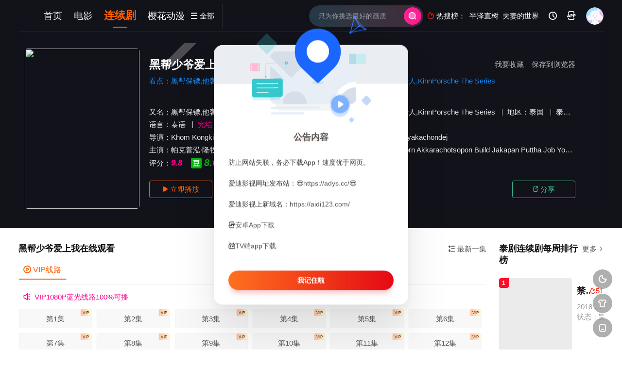

--- FILE ---
content_type: text/html; charset=utf-8
request_url: https://adys.tv/movie/3198.html
body_size: 14143
content:
<!DOCTYPE html><html><head><meta charset="UTF-8" /><meta http-equiv="Content-Type" content="text/html; charset=utf-8" /><meta http-equiv="X-UA-Compatible" content="IE=Edge,chrome=1" r-notemplate="true"><meta name="renderer" content="webkit" /><meta name="viewport" content="width=device-width, initial-scale=1, maximum-scale=1, user-scalable=0, viewport-fit=cover"><title>黑帮少爷爱上我_泰剧_1080P_4K在线播放观看下载-爱迪影视</title><meta name="keywords" content="黑帮少爷爱上我连续剧,黑帮少爷爱上我4K高清全集,免费在线观看,百度网盘下载,爱迪影视" /><meta name="description" content="《黑帮少爷爱上我》于2022年播出的剧情,爱情,同性泰剧连续剧。剧情介绍：　　黑帮少爷爱上我 รักโครตร้ายสุดท้ายโครตรัก是2022年剧情,爱情,同性泰国电视剧。泰剧《黑帮..." /><link rel="canonical" href="https://adys.tv/movie/3198.html" /><meta property="og:locale" content="zh_CN" /><meta property="og:type" content="videolist" /><meta property="og:title" content="黑帮少爷爱上我_1080P_4K_高清蓝光资源在线播放_1080p下载 - 爱迪影视" /><meta property="og:description" content="黑帮少爷爱上我剧情:　　黑帮少爷爱上我 รักโครตร้ายสุดท้ายโครตรัก是2022年剧情,爱情,同性泰国电视剧。泰剧《黑帮少爷爱上我》讲述的是：黑道家族二少爷Kinn被敌人暗算，在出逃期间与Porshe" /><meta property="og:video:class" content="剧情,爱情,同性" /><meta property="og:video" content="https://adys.tv/play/3198-1-1.html"/><meta property="og:url" content="https://adys.tv/movie/3198.html" /><meta property="og:site_name" content="爱迪影视" /><meta property="og:image" content="https://pic.aidi123.com/item/c950a0bf99020e73ae1ba7da398e6ff2.jpg" /><meta property="og:image:secure_url" content="https://pic.aidi123.com/item/c950a0bf99020e73ae1ba7da398e6ff2.jpg" /><meta property="og:image:width" content="540" /><meta property="og:image:height" content="799" /><meta property="og:video:area" content="泰国" /><meta property="og:video:actor" content="帕克普泓·隆牧塞侗,纳塔温·崴唐缇派特,罗杰夫,塔纳育特·达功塔亚,Us Nititorn Akkarachotsopon,Build Jakapan Puttha,Job Yosatorn Konglikit,Nodt Nutthasid Panyangarm,JJ Chalach Tantijibul,Barcode Tinnasit Isarapongporn,Ping Touchchavit Kulkrachang,Ta Nannakun Pakapatpornpob,Pong Pongsakorn Ponsantigul,Thaweesak Alexander Thananan,Sprite Patteerat Laemluang,Blue Burin Utumpon,纳帕·维凯伦罗,塔纳瓦特·斯里瓦塔纳功,松希·努诺卡空希" /><link rel="dns-prefetch" href="//static.aidicdn.com"/><link rel="dns-prefetch" href="//pic.aidicdn.com"/><link rel="apple-touch-icon-precomposed" sizes="180x180" href="https://static.aidicdn.com/img/gkan_fav.png"><link rel="shortcut icon" href="https://static.aidicdn.com/img/favicon.png" type="image/x-icon"/><link rel="stylesheet" type="text/css" href="https://static.aidicdn.com/css/mxstyle.css?v=v202311081"><link rel="stylesheet" type="text/css" href="https://static.aidicdn.com/css/hlstyle.css?v=v202311081"><link rel="stylesheet" type="text/css" href="https://static.aidicdn.com/css/default.css?v=v202311081" name="skin"><link rel="stylesheet" type="text/css" href="https://static.aidicdn.com/css/white.css?v=v202311081" name="color"><script type="text/javascript" src="https://static.aidicdn.com/js/jquery.min.js"></script><script type="text/javascript" src="https://static.aidicdn.com/js/jquery.cookie.js"></script><script src="https://static.aidicdn.com/js/jquery.base64.min.js"></script><script type="text/javascript" src="https://static.aidicdn.com/js/hlhtml.js?v=v202311081"></script><script type="text/javascript" src="https://static.aidicdn.com/js/fastclick.min.js"></script><script>var maccms={"path":"","mid":"1","url":"adys.tv","wapurl":"adys.tv","mob_status":"0"};if ('addEventListener' in document) {document.addEventListener('DOMContentLoaded', function() {FastClick.attach(document.body);}, false);}</script><style type="text/css">.balist_thumb,.vodlist_thumb,.topiclist_thumb,.artlist_thumb,.artbanner_thumb,.art_relates .artlr_pic,.play_vlist_thumb,.zbo .play_vlist_thumb.zboad,.actor_pic,.ranklist_thumb{background-image:url("https://static.aidicdn.com/img/loadgif.gif");background-repeat: no-repeat;background-size: cover;}</style><script type="text/javascript">$(function() { var cookie_style=$.cookie("mystyle");if(cookie_style==null){if(white==black){$("#black").addClass("hide");$("#white").removeClass("hide")}else{console.log(white);console.log(black);$("#white").addClass("hide");$("#black").removeClass("hide")}}else{$("[id='"+cookie_style+"'].mycolor").addClass("hide");$("[id!='"+cookie_style+"'].mycolor").removeClass("hide")}if(cookie_style){switchSkin(cookie_style)}if(cookie_style==null){}else{$("link[name='color']").attr("href","https://static.aidicdn.com/css/"+cookie_style+".css?v=4.0")}var $li=$(".mycolor");$li.click(function(){switchSkin(this.id)});function switchSkin(skinName){$("#"+skinName).addClass("hide").siblings().removeClass("hide");$("link[name='color']").attr("href","https://static.aidicdn.com/css/"+skinName+".css?v=4.0");$.cookie("mystyle",skinName,{path:'/',expires:10})}var cookie_themes=$.cookie("mythemes");if(cookie_themes==null){if(0==green){$("#themes li#green").addClass("cur")}else if(0==blue){$("#themes li#blue").addClass("cur")}else if(0==pink){$("#themes li#pink").addClass("cur")}else if(0==red){$("#themes li#red").addClass("cur")}else if(0==gold){$("#themes li#gold").addClass("cur")}else{$("#themes li#default").addClass("cur")}}else{$("#themes li[id='"+cookie_themes+"']").addClass("cur")}if(cookie_themes){switchSkin1(cookie_themes)}if(cookie_themes==null){}else{$("link[name='skin']").attr("href","https://static.aidicdn.com/css/"+cookie_themes+".css?v=4.0")}var $li=$("#themes li");$li.click(function(){switchSkin1(this.id)});function switchSkin1(skinName){$("#"+skinName).addClass("cur").siblings().removeClass("cur");$("link[name='skin']").attr("href","https://static.aidicdn.com/css/"+skinName+".css?v=4.0");$.cookie("mythemes",skinName,{path:'/',expires:10})}var changeindex=1;var clickindex=1;$(".v_change").click(function(index){var changeindex=$('.v_change').index(this);$(".cbox_list").each(function(index,element){var cboxindex=$(".cbox_list").index(this);if(cboxindex==changeindex){if(clickindex<3){$(this).find(".cbox"+(clickindex)).addClass("hide").removeClass("show").addClass('hide');$(this).find(".cbox"+(clickindex+1)).removeClass("hide").addClass('show');$(this).find(".cbox"+(clickindex+2)).removeClass("show").addClass('hide');clickindex++}else{$(this).find(".cbox"+clickindex).removeClass("show").addClass('hide');$(this).find(".cbox"+1).removeClass("hide").addClass('show');clickindex=1}}})});})</script></head><body class="bstem"><div id="dhgb" class="head_box"><div class="header"><div class="head_a"><div class="head_logo"><a title="爱迪影视" class="logo logo_b" style="background-image: url(https://static.aidicdn.com/img/logo_white.png);" href="/"></a><a title="爱迪影视" class="logo logo_w" style="background-image: url(https://static.aidicdn.com/img/logo_white.png);" href="/"></a></div><div class="head_menu_a hidden_xs hidden_mi"><ul class="top_nav clearfix"><li ><a href="/" title="首页">首页</a></li><li ><a href="/v/dianying.html">电影</a></li><li class="active"><a href="/v/lianxuju.html">连续剧</a></li><li ><a href="/v/dongman.html">樱花动漫</a></li></ul></div><div class="head_menu_b"><a class="menu" href="javascript:void(0)" title="全部"><i class="iconfont menu_ico">&#xe640;</i><span class="hidden_xs">&nbsp;全部</span></a><div class="all_menu"><div class="all_menu_inner"><div class="menu_top hidden_mb"><a class="close_menu" href="javascript:void(0)"><i class="iconfont"></i></a>全部分类</div><div class="all_menu_box"><ul class="nav_list clearfix"><li ><a class="mob_btn mob_btn7" href="/" title="首页"><i class="iconfont"></i><span>首页</span></a></li><li ><a class="mob_btn mob_btn1" href="/v/dianying.html" title="电影"><i class="iconfont">&#xe64a;</i><span>电影</span></a></li><li class="active"><a class="mob_btn mob_btn2" href="/v/lianxuju.html" title="连续剧"><i class="iconfont">&#xe649;</i><span>连续剧</span></a></li><li ><a class="mob_btn mob_btn3" href="/v/zongyi.html" title="综艺"><i class="iconfont">&#xe64b;</i><span>综艺</span></a></li><li ><a class="mob_btn mob_btn4" href="/v/hanguodianying.html" title="韩国电影"><i class="iconfont">&#xe647;</i><span>韩国电影</span></a></li><li ><a class="mob_btn mob_btn5" href="/v/dongman.html" title="樱花动漫"><i class="iconfont">&#xe630;</i><span>樱花动漫</span></a></li><li ><a class="mob_btn mob_btn6" href="/v/jilu.html" title="纪录片"><i class="iconfont">&#xe651;</i><span>纪录片</span></a></li><li ><a class="mob_btn mob_btn7" href="/class/zixun.html" title="资讯"><i class="iconfont">&#xe648;</i><span>资讯</span></a></li><li ><a class="mob_btn mob_btn2" href="/topic.html" title="影视专题"><i class="iconfont"></i><span>影视专题</span></a></li><li ><a class="mob_btn mob_btn4" href="/label/rank.html" title="排行榜"><i class="iconfont"></i><span>排行榜</span></a></li><li><a class="mob_btn mob_btn7 mob_btnapp" href="/html/50.html" title="下载APP"><i class="iconfont"></i><span>下载APP</span></a></li><div class="gggg1"></div></ul></div></div></div></div></div><div class="head_b"><a class="bk_btn fl" href="javascript:MAC.GoBack()" title="返回"><i class="iconfont">&#xe625;</i></a><span class="hd_tit fl">黑帮少爷爱上我</span><a class="se_btn fr open-share" href="javascript:void(0)" title="分享"><i class="iconfont">&#xe615;</i></a><a class="se_btn pl_btn fr" href="#pinglun" title="评论"><i class="iconfont">&#xe632;</i></a><div class="head_search"><form id="search" name="search" method="get" action="/vsearch/-------------.html" onsubmit="return qrsearch();"><input id="txt" type="text" name="wd" class="mac_wd form_control" value="" placeholder="只为你挑选最好的画质"><button class="submit" id="searchbutton" type="submit" name="submit"><img src="https://static.aidicdn.com/img/sousuo.png" data-spm-anchor-id="a2hbt.13141534.0.i2"></button></form></div><div class="head_hot_search hidden_xs"><ul class="pops_list"><li><span class="hot_search_tit"><i class="iconfont">&#xe631;</i>&nbsp;热搜榜：</span></li><li><a href="/vsearch/%E5%8D%8A%E6%B3%BD%E7%9B%B4%E6%A0%91-------------.html"><span class="hot_name">半泽直树</span></a></li><li><a href="/vsearch/%E5%A4%AB%E5%A6%BB%E7%9A%84%E4%B8%96%E7%95%8C-------------.html"><span class="hot_name">夫妻的世界</span></a></li></ul></div><div class="head_user hidden_xs hidden_mi"><ul><li class="top_ico"><a href="javascript:;" class="history" title="观看历史"><i class="iconfont">&#xe624;</i></a></li><li class="top_ico"><a href="/html/50.html" title="下载APP" target="_blank"><i class="iconfont">&#xe653;</i></a></li><li class="top_ico"><div class="member_group"><div class="mac_user"><img src="/static/images/touxiang.png" class="useimg"></div></div></li></ul></div></div></div></div><div class="hot_banner"><div class="bgi_box"><span class="bgi lazyload" data-background-image="https://pic.aidi123.com/item/c950a0bf99020e73ae1ba7da398e6ff2.jpg"></span><span class="bgfd"></span></div><div class="detail_list_box"><div class="detail_list"><div class="content_box clearfix"><div class="content_thumb fl"><a class="vodlist_thumb picture" href="/play/3198-1-1.html" title="黑帮少爷爱上我"><img class="lazyload" src="https://static.aidicdn.com/img/loadgif.gif" data-src="https://pic.aidi123.com/item/c950a0bf99020e73ae1ba7da398e6ff2.jpg"/><span class="play hidden_xs"></span></a></div><div class="content_detail content_top fl"><div class="pannel_head clearfix"><span class="text_muted pull_right hidden_xs">&nbsp;&nbsp;&nbsp;&nbsp;<a href="javascript:void(0);" style="cursor:hand" onclick="MAC.Fav(location.href,document.name);">保存到浏览器</a></span><span class="text_muted pull_right hidden_xs"><a href="javascript:void(0);" style="cursor:hand" class="mac_ulog" data-type="2" data-mid="1" data-id="3198">我要收藏</a></span><h1 class="title">黑帮少爷爱上我</h1></div><div id="detail_rating" class="fn-clear"><span class="kandian">看点：黑帮保镖,他客,黑道情人,龙裔双雄,卫爱而战,黑帮罗曼史,黑道少爷的保镖情人,KinnPorsche The Series</span></div></div><div class="content_detail content_min fl"><ul><li class="data"><span class="text_muted hidden_xs">又名：</span>黑帮保镖,他客,黑道情人,龙裔双雄,卫爱而战,黑帮罗曼史,黑道少爷的保镖情人,KinnPorsche The Series <span class="split_line"></span><span class="text_muted hidden_xs">地区：</span><a href="/vsearch/--%E6%B3%B0%E5%9B%BD-----------.html" target="_blank">泰国</a>&nbsp;<span class="split_line"></span><span class="text_muted hidden_xs"><a href="/v/taiju.html">泰剧</a>：</span><a href="/vsearch/----%E5%89%A7%E6%83%85---------.html" target="_blank">剧情</a>&nbsp;<a href="/vsearch/----%E7%88%B1%E6%83%85---------.html" target="_blank">爱情</a>&nbsp;<a href="/vsearch/----%E5%90%8C%E6%80%A7---------.html" target="_blank">同性</a>&nbsp;<span class="split_line"></span><span class="text_muted hidden_xs">上映时间：</span><a href="/vsearch/-------------2022.html" target="_blank">2022</a>&nbsp;<span class="split_line"></span><span class="text_muted hidden_xs">更新时间：</span>2023-05-12</li><li class="data"><span>语言：</span><a href="/vsearch/------%E6%B3%B0%E8%AF%AD-------.html" target="_blank">泰语</a>&nbsp;<span class="split_line"></span><span></span><span class="data_style">完结</span></li><li class="data"><span>导演：</span><a href="/vsearch/-----Khom--------.html" target="_blank">Khom</a>&nbsp;<a href="/vsearch/-----Kongkiat--------.html" target="_blank">Kongkiat</a>&nbsp;<a href="/vsearch/-----Khomsiri--------.html" target="_blank">Khomsiri</a>&nbsp;<a href="/vsearch/-----Pepzi--------.html" target="_blank">Pepzi</a>&nbsp;<a href="/vsearch/-----Banchorn--------.html" target="_blank">Banchorn</a>&nbsp;<a href="/vsearch/-----Vorasataree--------.html" target="_blank">Vorasataree</a>&nbsp;<a href="/vsearch/-----Pond--------.html" target="_blank">Pond</a>&nbsp;<a href="/vsearch/-----Kritsada--------.html" target="_blank">Kritsada</a>&nbsp;<a href="/vsearch/-----Wittayakachondej--------.html" target="_blank">Wittayakachondej</a>&nbsp;</li><li class="data"><span>主演：</span><a href="/vsearch/-%E5%B8%95%E5%85%8B%E6%99%AE%E6%B3%93%C2%B7%E9%9A%86%E7%89%A7%E5%A1%9E%E4%BE%97------------.html" target="_blank">帕克普泓·隆牧塞侗</a>&nbsp;<a href="/vsearch/-%E7%BA%B3%E5%A1%94%E6%B8%A9%C2%B7%E5%B4%B4%E5%94%90%E7%BC%87%E6%B4%BE%E7%89%B9------------.html" target="_blank">纳塔温·崴唐缇派特</a>&nbsp;<a href="/vsearch/-%E7%BD%97%E6%9D%B0%E5%A4%AB------------.html" target="_blank">罗杰夫</a>&nbsp;<a href="/vsearch/-%E5%A1%94%E7%BA%B3%E8%82%B2%E7%89%B9%C2%B7%E8%BE%BE%E5%8A%9F%E5%A1%94%E4%BA%9A------------.html" target="_blank">塔纳育特·达功塔亚</a>&nbsp;<a href="/vsearch/-Us------------.html" target="_blank">Us</a>&nbsp;<a href="/vsearch/-Nititorn------------.html" target="_blank">Nititorn</a>&nbsp;<a href="/vsearch/-Akkarachotsopon------------.html" target="_blank">Akkarachotsopon</a>&nbsp;<a href="/vsearch/-Build------------.html" target="_blank">Build</a>&nbsp;<a href="/vsearch/-Jakapan------------.html" target="_blank">Jakapan</a>&nbsp;<a href="/vsearch/-Puttha------------.html" target="_blank">Puttha</a>&nbsp;<a href="/vsearch/-Job------------.html" target="_blank">Job</a>&nbsp;<a href="/vsearch/-Yosatorn------------.html" target="_blank">Yosatorn</a>&nbsp;<a href="/vsearch/-Konglikit------------.html" target="_blank">Konglikit</a>&nbsp;<a href="/vsearch/-Nodt------------.html" target="_blank">Nodt</a>&nbsp;<a href="/vsearch/-Nutthasid------------.html" target="_blank">Nutthasid</a>&nbsp;<a href="/vsearch/-Panyangarm------------.html" target="_blank">Panyangarm</a>&nbsp;<a href="/vsearch/-JJ------------.html" target="_blank">JJ</a>&nbsp;<a href="/vsearch/-Chalach------------.html" target="_blank">Chalach</a>&nbsp;<a href="/vsearch/-Tantijibul------------.html" target="_blank">Tantijibul</a>&nbsp;<a href="/vsearch/-Barcode------------.html" target="_blank">Barcode</a>&nbsp;<a href="/vsearch/-Tinnasit------------.html" target="_blank">Tinnasit</a>&nbsp;<a href="/vsearch/-Isarapongporn------------.html" target="_blank">Isarapongporn</a>&nbsp;<a href="/vsearch/-Ping------------.html" target="_blank">Ping</a>&nbsp;<a href="/vsearch/-Touchchavit------------.html" target="_blank">Touchchavit</a>&nbsp;<a href="/vsearch/-Kulkrachang------------.html" target="_blank">Kulkrachang</a>&nbsp;<a href="/vsearch/-Ta------------.html" target="_blank">Ta</a>&nbsp;<a href="/vsearch/-Nannakun------------.html" target="_blank">Nannakun</a>&nbsp;<a href="/vsearch/-Pakapatpornpob------------.html" target="_blank">Pakapatpornpob</a>&nbsp;<a href="/vsearch/-Pong------------.html" target="_blank">Pong</a>&nbsp;<a href="/vsearch/-Pongsakorn------------.html" target="_blank">Pongsakorn</a>&nbsp;<a href="/vsearch/-Ponsantigul------------.html" target="_blank">Ponsantigul</a>&nbsp;<a href="/vsearch/-Thaweesak------------.html" target="_blank">Thaweesak</a>&nbsp;<a href="/vsearch/-Alexander------------.html" target="_blank">Alexander</a>&nbsp;<a href="/vsearch/-Thananan------------.html" target="_blank">Thananan</a>&nbsp;<a href="/vsearch/-Sprite------------.html" target="_blank">Sprite</a>&nbsp;<a href="/vsearch/-Patteerat------------.html" target="_blank">Patteerat</a>&nbsp;<a href="/vsearch/-Laemluang------------.html" target="_blank">Laemluang</a>&nbsp;<a href="/vsearch/-Blue------------.html" target="_blank">Blue</a>&nbsp;<a href="/vsearch/-Burin------------.html" target="_blank">Burin</a>&nbsp;<a href="/vsearch/-Utumpon------------.html" target="_blank">Utumpon</a>&nbsp;<a href="/vsearch/-%E7%BA%B3%E5%B8%95%C2%B7%E7%BB%B4%E5%87%AF%E4%BC%A6%E7%BD%97------------.html" target="_blank">纳帕·维凯伦罗</a>&nbsp;<a href="/vsearch/-%E5%A1%94%E7%BA%B3%E7%93%A6%E7%89%B9%C2%B7%E6%96%AF%E9%87%8C%E7%93%A6%E5%A1%94%E7%BA%B3%E5%8A%9F------------.html" target="_blank">塔纳瓦特·斯里瓦塔纳功</a>&nbsp;<a href="/vsearch/-%E6%9D%BE%E5%B8%8C%C2%B7%E5%8A%AA%E8%AF%BA%E5%8D%A1%E7%A9%BA%E5%B8%8C------------.html" target="_blank">松希·努诺卡空希</a>&nbsp;</li><li class="data douban_score"><span>评分：</span><i style="color:#ff008c;font-weight:900;font-size: 0.43rem;">9.8</i>&nbsp;&nbsp;<span class="douban_ico"><p>豆瓣评分</p><img src="https://static.aidicdn.com/img/douban.svg" title="豆瓣评分"/></span><i style="color: #00b710;font-weight: 800;font-size: 0.5rem;">8.6</i></li></ul></div><div class="content_detail content_min content_btn fl"><div class="playbtn o_play"><a class="btn btn_primary" href="/play/3198-1-1.html"><i class="iconfont">&#xe659;</i>&nbsp;立即播放</a></div><div class="playbtn o_like" style="margin-right: 0;"><a class="btn btn_like digg_link" data-id="3198" data-mid="1" data-type="up" href="javascript:;"><i class="iconfont">&#xe655;</i>&nbsp;喜欢&nbsp;<em class="digg_num">65</em></a></div><div class="playbtn o_share hidden_xs"><a class="btn btn_share" href="javascript:;"><i class="iconfont">&#xe615;</i>&nbsp;分享</a><div class="dropdown"><input class="share-none" value="2012457684" id="app_key"><span class="share_tips">复制下方链接，去粘贴给好友吧：</span><span id="short2" class="share_link shorturl">《黑帮少爷爱上我》https://adys.tv/play/3198-1-1.html</span><span id="btn" class="copy_btn" data-clipboard-action="copy" data-clipboard-target="#short2">复制链接</span></div></div></div></div></div></div></div><div class="container"><div class="left_row fl"><div class="pannel clearfix" id="bofy"><div class="pannel_head clearfix"><div class="text_muted pull_right"><a href="javascript:;" class="sort_btn"><i class="iconfont">&#xe658;</i>&nbsp;最新一集</a></div><div class="showbtn" style="display:none;"><span class="playlist_notfull text_muted pull_right"><a href="javascript:;" onclick="showlist(this);" class=""><i class="iconfont">&#xe63a;</i>&nbsp;观看全集</a><span class="split_line"></span></span><span class="playlist_full text_muted pull_right" style="display:none;"><a href="javascript:;" onclick="hidelist(this);" class=""><i class="iconfont">&#xe628;</i>&nbsp;收起全集</a><span class="split_line"></span></span></div><h3 class="title">黑帮少爷爱上我在线观看</h3></div><div class="tabs playlist"><div class="play_source_tab actor_vlist list_scroll clearfix" id="NumTab"><a href="javascript:void(0);" class="active" alt="VIP线路"><i class="iconfont">&#xe62f;</i>&nbsp;VIP线路</a></div><div class="play_list_box hide show"><div class="player_infotip"><i class="iconfont">&#xe62d;</i>&nbsp;&nbsp;VIP1080P蓝光线路100%可播</div><div id="playlistbox" class="playlist_notfull"><div class="wrapper_fl" id="hl02"><div class="scroller"><ul class="content_playlist list_scroll clearfix"><li><a href="/play/3198-1-1.html" target="_blank">第1集<div class="is_vip"><span>VIP</span></div></a></li><li><a href="/play/3198-1-2.html" target="_blank">第2集<div class="is_vip"><span>VIP</span></div></a></li><li><a href="/play/3198-1-3.html" target="_blank">第3集<div class="is_vip"><span>VIP</span></div></a></li><li><a href="/play/3198-1-4.html" target="_blank">第4集<div class="is_vip"><span>VIP</span></div></a></li><li><a href="/play/3198-1-5.html" target="_blank">第5集<div class="is_vip"><span>VIP</span></div></a></li><li><a href="/play/3198-1-6.html" target="_blank">第6集<div class="is_vip"><span>VIP</span></div></a></li><li><a href="/play/3198-1-7.html" target="_blank">第7集<div class="is_vip"><span>VIP</span></div></a></li><li><a href="/play/3198-1-8.html" target="_blank">第8集<div class="is_vip"><span>VIP</span></div></a></li><li><a href="/play/3198-1-9.html" target="_blank">第9集<div class="is_vip"><span>VIP</span></div></a></li><li><a href="/play/3198-1-10.html" target="_blank">第10集<div class="is_vip"><span>VIP</span></div></a></li><li><a href="/play/3198-1-11.html" target="_blank">第11集<div class="is_vip"><span>VIP</span></div></a></li><li><a href="/play/3198-1-12.html" target="_blank">第12集<div class="is_vip"><span>VIP</span></div></a></li><li><a href="/play/3198-1-13.html" target="_blank">第13集<div class="is_vip"><span>VIP</span></div></a></li><li><a href="/play/3198-1-14.html" target="_blank">第14集<div class="is_vip"><span>VIP</span></div></a></li></ul></div></div><a href="javascript:;" onclick="showlist(this);" class="listshow hidden_xs"><span><i class="iconfont">&#xe63a;</i>&nbsp;观看全集</span></a></div><div class="playlist_full" style="display:none;"><ul class="content_playlist clearfix"><li ><a href="/play/3198-1-1.html" target="_blank">第1集<div class="is_vip"><span>VIP</span></div></a></li><li ><a href="/play/3198-1-2.html" target="_blank">第2集<div class="is_vip"><span>VIP</span></div></a></li><li ><a href="/play/3198-1-3.html" target="_blank">第3集<div class="is_vip"><span>VIP</span></div></a></li><li ><a href="/play/3198-1-4.html" target="_blank">第4集<div class="is_vip"><span>VIP</span></div></a></li><li ><a href="/play/3198-1-5.html" target="_blank">第5集<div class="is_vip"><span>VIP</span></div></a></li><li ><a href="/play/3198-1-6.html" target="_blank">第6集<div class="is_vip"><span>VIP</span></div></a></li><li ><a href="/play/3198-1-7.html" target="_blank">第7集<div class="is_vip"><span>VIP</span></div></a></li><li ><a href="/play/3198-1-8.html" target="_blank">第8集<div class="is_vip"><span>VIP</span></div></a></li><li ><a href="/play/3198-1-9.html" target="_blank">第9集<div class="is_vip"><span>VIP</span></div></a></li><li ><a href="/play/3198-1-10.html" target="_blank">第10集<div class="is_vip"><span>VIP</span></div></a></li><li ><a href="/play/3198-1-11.html" target="_blank">第11集<div class="is_vip"><span>VIP</span></div></a></li><li ><a href="/play/3198-1-12.html" target="_blank">第12集<div class="is_vip"><span>VIP</span></div></a></li><li ><a href="/play/3198-1-13.html" target="_blank">第13集<div class="is_vip"><span>VIP</span></div></a></li><li ><a href="/play/3198-1-14.html" target="_blank">第14集<div class="is_vip"><span>VIP</span></div></a></li></ul></div></div><script type="text/javascript">$(".content.hide").remove();</script></div></div><div class="pannel clearfix"><div class="tabs"><input type="radio" id="tab1" name="tab-control" checked><input type="radio" id="tab2" name="tab-control"><ul class="title_nav"><li class="tab-det" title="剧情介绍"><label for="tab1" role="button"><span>剧情介绍</span></label></li><li class="tab-det" title="我要评分"><label for="tab2" role="button"><span>我要评分</span></label></li></ul><div class="content"><section><h2>剧情介绍</h2><div class="content_desc context clearfix"><span>《黑帮少爷爱上我》于2022年播出的剧情,爱情,同性泰剧连续剧。　　黑帮少爷爱上我 รักโครตร้ายสุดท้ายโครตรัก是2022年剧情,爱情,同性泰国电视剧。泰剧《黑帮少爷爱上我》讲述的是：黑道家族二少爷Kinn被敌人暗算，在出逃期间与Porshe相遇，Porshe是一名大学生，在一个娱乐场所做兼职，刚好看到Kinn被人追杀，但并没打算上前解救。然而…Kinn和Porsche做了个交易，如果Porshe肯救他，他愿意付钱作为回报。金钱的驱使让曾经获得过国家武术冠军的Porshe加入混战，他救出了Kinn并成功让他躲过了敌人的追杀。Porshe的好身手也令Kinn想让他当自己的贴身保镖，掘地三尺也要找到自己想要的人… Porshe除了被Kinn穷追不舍，还被Kinn的敌人穷追不舍，走投无路的他不得不对命运妥协，最后成了Kinn的保镖，但他的内心是不情愿的，他不想被牵扯进这些疯狂的事情当中，因为害怕自己相依为命的弟弟陷入险境。可是上天好像在捉弄他一样，最后还是被迫答应了Kinn并进入他错综复杂的家族当中。成为黑道家族的保镖要的就是身手，...</span><a href="javascript:void(0);" class="show_btn" onclick="showdiv(this);"><i class="line_bg"></i><i class="iconfont">&#xe63a;</i><em class="hidden_xs">&nbsp;展开全部</em></a><p style="padding-top:5px;color: #999;"><a href="/movie/3198.html">黑帮少爷爱上我</a>在线观看免费、手机在线播放mp4下载和迅雷下载地址，可用爱奇艺、优酷网、腾讯视频、百度云盘、百度网盘、黑帮少爷爱上我百度云资源和黑帮少爷爱上我西瓜影音等播放器手机在线观看高清完整版720p1080p、BD超清版、HD高清版、国语版、粤语版、中文字幕版、中字英语版以及bt种子下载。在哪里可以看高清完整版、哪里能看到mp4未删减版，请关注爱迪影视，本站第一时间为您更新最新热门电影_电视剧大全在线观看！</p></div><div class="content_desc full_text clearfix" style="display:none;"><span>　　黑帮少爷爱上我 รักโครตร้ายสุดท้ายโครตรัก是2022年剧情,爱情,同性泰国电视剧。泰剧《黑帮少爷爱上我》讲述的是：黑道家族二少爷Kinn被敌人暗算，在出逃期间与Porshe相遇，Porshe是一名大学生，在一个娱乐场所做兼职，刚好看到Kinn被人追杀，但并没打算上前解救。然而…Kinn和Porsche做了个交易，如果Porshe肯救他，他愿意付钱作为回报。金钱的驱使让曾经获得过国家武术冠军的Porshe加入混战，他救出了Kinn并成功让他躲过了敌人的追杀。Porshe的好身手也令Kinn想让他当自己的贴身保镖，掘地三尺也要找到自己想要的人… Porshe除了被Kinn穷追不舍，还被Kinn的敌人穷追不舍，走投无路的他不得不对命运妥协，最后成了Kinn的保镖，但他的内心是不情愿的，他不想被牵扯进这些疯狂的事情当中，因为害怕自己相依为命的弟弟陷入险境。可是上天好像在捉弄他一样，最后还是被迫答应了Kinn并进入他错综复杂的家族当中。成为黑道家族的保镖要的就是身手，...</span><a href="javascript:void(0);" class="hidden_btn" onclick="hidediv(this);"><i class="iconfont">&#xe628;</i><em class="hidden_xs">&nbsp;收起全部</em></a></div></section><section><h2>我要评分</h2><div class="content_desc clearfix"><div id="rating" class="rating-list" data-mid="1" data-id="3198" data-score="5"><span class="label">给【<strong>黑帮少爷爱上我</strong>】打分</span><ul class="rating rating-star"><li class="big-star one" title="很差" val="1">很差</li><li class="big-star two" title="较差" val="2">较差</li><li class="big-star three" title="还行" val="3">还行</li><li class="big-star four" title="推荐" val="4">推荐</li><li class="big-star five" title="力荐" val="5">力荐</li></ul><span id="ratewords" class="label-list"></span></div><script type="text/javascript" src="https://static.aidicdn.com/js/parts/qireobj.js"></script><script type="text/javascript" src="https://static.aidicdn.com/js/parts/gold.js"></script></div></section></div></div></div><div class="pannel clearfix"><div class="pannel_head clearfix"><h3 class="title">热门剧情,爱情,同性连续剧推荐</h3></div><ul class="vodlist vodlist_sh list_scroll clearfix"><li class="vodlist_item num_1"><a class="vodlist_thumb lazyload" href="/movie/3898.html" target="_blank" title="穿越时光爱上你" data-background-image="https://pic.aidi123.com/item/d10ebca59514430e7e36fe90396b1141.jpg"><span class="play hidden_xs"></span><em class="voddate voddate_year"><span class="pack_p_rt"><span class="pack_pack_tag pack_tag_red"><span class="pack_tagtext">7.0</span></span></span></em><span class="xszxj text_right"> 2025 | 更新至第7集 </span><span class="pic_text text_right"><i style="color:#fb7299;font-weight:900;" class="iconfont"></i><i style="color:#ff1500;font-weight:900;"></i></span></a><div class="vodlist_titbox"><p class="vodlist_title"><a href="/movie/3898.html" target="_blank" title="穿越时光爱上你">穿越时光爱上你</a></p><p class="vodlist_sub">看点：Reverse with Me,ล้านวงโคจร The Series</p></div></li><li class="vodlist_item num_2"><a class="vodlist_thumb lazyload" href="/movie/3902.html" target="_blank" title="指尖浪漫" data-background-image="https://pic.aidi123.com/item/22e2f777071a1633c0feee6126ea24cd.jpg"><span class="play hidden_xs"></span><em class="voddate voddate_year"><span class="pack_p_rt"><span class="pack_pack_tag pack_tag_red"><span class="pack_tagtext">8.9</span></span></span></em><span class="jin text_right jinw"></span><span class="xszxj text_right"> 2025 | 完结 </span><span class="pic_text text_right"><i style="color:#fb7299;font-weight:900;" class="iconfont"></i><i style="color:#ff1500;font-weight:900;"></i></span></a><div class="vodlist_titbox"><p class="vodlist_title"><a href="/movie/3902.html" target="_blank" title="指尖浪漫">指尖浪漫</a></p><p class="vodlist_sub">看点：爱情现状,凝胶男孩,美甲男孩,美甲男生,Gel Boys,Satana Gak Jai,Sathana Kak Chai,GELBOYS สถานะกั๊กใจ</p></div></li><li class="vodlist_item num_3"><a class="vodlist_thumb lazyload" href="/movie/3897.html" target="_blank" title="异世界来的男生" data-background-image="https://pic.aidi123.com/item/9b050b16915f1e23ee86658a9cf17dd4.jpg"><span class="play hidden_xs"></span><em class="voddate voddate_year"><span class="pack_p_rt"><span class="pack_pack_tag pack_tag_red"><span class="pack_tagtext">8.3</span></span></span></em><span class="jin text_right jinw"></span><span class="xszxj text_right"> 2025 | 完结 </span><span class="pic_text text_right"><i style="color:#fb7299;font-weight:900;" class="iconfont"></i><i style="color:#ff1500;font-weight:900;"></i></span></a><div class="vodlist_titbox"><p class="vodlist_title"><a href="/movie/3897.html" target="_blank" title="异世界来的男生">异世界来的男生</a></p><p class="vodlist_sub">看点：The Boy Next World,另一个世界的男生,下一个世界的男孩,异世来的男生,异世恋人,异世爱人,平行世界的情人,异世界的爱人,异维度的爱,异世界情人,跨越维度的爱,异世界来的恋人,异世情人,异世男友,平行恋人,梦中情人</p></div></li><li class="vodlist_item num_4"><a class="vodlist_thumb lazyload" href="/movie/3876.html" target="_blank" title="冥王星爱恋" data-background-image="https://pic.aidi123.com/item/0731bd02d2072050d06f7dd71bc674d3.jpg"><span class="play hidden_xs"></span><em class="voddate voddate_year"><span class="pack_p_rt"><span class="pack_pack_tag pack_tag_red"><span class="pack_tagtext">9.0</span></span></span></em><span class="jin text_right jinw"></span><span class="xszxj text_right"> 2024 | 完结 </span><span class="pic_text text_right"><i style="color:#fb7299;font-weight:900;" class="iconfont"></i><i style="color:#ff1500;font-weight:900;"></i></span></a><div class="vodlist_titbox"><p class="vodlist_title"><a href="/movie/3876.html" target="_blank" title="冥王星爱恋">冥王星爱恋</a></p><p class="vodlist_sub">看点：爱情冥王星,冥王星,冥王星之恋,冥王星恋人,咫咫星辰恋,被遗忘的冥王星,Nithan Duangdao Khwam Rak,Pluto</p></div></li><li class="vodlist_item num_5"><a class="vodlist_thumb lazyload" href="/movie/3868.html" target="_blank" title="为爱所困2024" data-background-image="https://pic.aidi123.com/item/75a0dd723e87866727dd72787711d24a.jpg"><span class="play hidden_xs"></span><em class="voddate voddate_year"><span class="pack_p_rt"><span class="pack_pack_tag pack_tag_red"><span class="pack_tagtext">8.0</span></span></span></em><span class="jin text_right jinw"></span><span class="xszxj text_right"> 2024 | 完结 </span><span class="pic_text text_right"><i style="color:#fb7299;font-weight:900;" class="iconfont"></i><i style="color:#ff1500;font-weight:900;"></i></span></a><div class="vodlist_titbox"><p class="vodlist_title"><a href="/movie/3868.html" target="_blank" title="为爱所困2024">为爱所困2024</a></p><p class="vodlist_sub">看点：Love Sick the Series 2024,LoveSick</p></div></li><li class="vodlist_item num_6"><a class="vodlist_thumb lazyload" href="/movie/3823.html" target="_blank" title="铁锈味的雨滴" data-background-image="https://pic.aidi123.com/item/61ebb94442d14195e40c66fee11c6170.jpg"><span class="play hidden_xs"></span><em class="voddate voddate_year"><span class="pack_p_rt"><span class="pack_pack_tag pack_tag_red"><span class="pack_tagtext">8.1</span></span></span></em><span class="xszxj text_right"> 2024 | 更新至第5集 </span><span class="pic_text text_right"><i style="color:#fb7299;font-weight:900;" class="iconfont"></i><i style="color:#ff1500;font-weight:900;"></i></span></a><div class="vodlist_titbox"><p class="vodlist_title"><a href="/movie/3823.html" target="_blank" title="铁锈味的雨滴">铁锈味的雨滴</a></p><p class="vodlist_sub">看点：Petrichor,Rust-Smelling Raindrops,Yut Fon Klin Sanim,Yod Fon Klin Sanim,petrichor — หยดฝนกลิ่นสนิม,雨中铁锈,锈味雨滴</p></div></li><li class="vodlist_item num_7"><a class="vodlist_thumb lazyload" href="/movie/3655.html" target="_blank" title="职业替身" data-background-image="https://pic.aidi123.com/item/46e5fa8fef4f93bf0e0901bd6a15da84.jpg"><span class="play hidden_xs"></span><em class="voddate voddate_year"><span class="pack_p_rt"><span class="pack_pack_tag pack_tag_red"><span class="pack_tagtext">8.6</span></span></span></em><span class="jin text_right jinw"></span><span class="xszxj text_right"> 2024 | 完结 </span><span class="pic_text text_right"><i style="color:#fb7299;font-weight:900;" class="iconfont"></i><i style="color:#ff1500;font-weight:900;"></i></span></a><div class="vodlist_titbox"><p class="vodlist_title"><a href="/movie/3655.html" target="_blank" title="职业替身">职业替身</a></p><p class="vodlist_sub">看点：我的替身,Professional body double,ตัวแทนของฉัน,ตัวแทนอาชีพ,泰版职业替身,ตัวนาย ตัวแทน,Tua Nai Tua Thaen</p></div></li><li class="vodlist_item num_8"><a class="vodlist_thumb lazyload" href="/movie/3639.html" target="_blank" title="无主之屋" data-background-image="https://pic.aidi123.com/item/2babba22e96be3a50285f1d26c525003.jpg"><span class="play hidden_xs"></span><span class="jin text_right jinw"></span><span class="xszxj text_right"> 2024 | 完结 </span><span class="pic_text text_right"><i style="color:#fb7299;font-weight:900;" class="iconfont"></i><i style="color:#ff1500;font-weight:900;"></i></span></a><div class="vodlist_titbox"><p class="vodlist_title"><a href="/movie/3639.html" target="_blank" title="无主之屋">无主之屋</a></p><p class="vodlist_sub">看点：直系继承人,Master of the House</p></div></li><li class="vodlist_item num_9"><a class="vodlist_thumb lazyload" href="/movie/1818.html" target="_blank" title="以你的心诠释我的爱" data-background-image="https://pic.aidi123.com/item/60abd2e71940c48ca7706007.jpg"><span class="play hidden_xs"></span><em class="voddate voddate_year"><span class="pack_p_rt"><span class="pack_pack_tag pack_tag_red"><span class="pack_tagtext">10.0</span></span></span></em><span class="jin text_right jinw"></span><span class="xszxj text_right"> 2020 | 完结 </span><span class="pic_text text_right"><i style="color:#fb7299;font-weight:900;" class="iconfont"></i><i style="color:#ff1500;font-weight:900;"></i></span></a><div class="vodlist_titbox"><p class="vodlist_title"><a href="/movie/1818.html" target="_blank" title="以你的心诠释我的爱">以你的心诠释我的爱</a></p><p class="vodlist_sub">看点：一心一译,请用一心爱我,君心释爱,I Told Sunset About You,BKPP The Series</p></div></li><li class="vodlist_item num_10"><a class="vodlist_thumb lazyload" href="/movie/3223.html" target="_blank" title="以爱书写爱" data-background-image="https://pic.aidi123.com/item/c9e76cec5c86cf0008467e7c295ff32f.jpg"><span class="play hidden_xs"></span><em class="voddate voddate_year"><span class="pack_p_rt"><span class="pack_pack_tag pack_tag_red"><span class="pack_tagtext">7.8</span></span></span></em><span class="jin text_right jinw"></span><span class="xszxj text_right"> 2022 | 完结 </span><span class="pic_text text_right"><i style="color:#fb7299;font-weight:900;" class="iconfont"></i><i style="color:#ff1500;font-weight:900;"></i></span></a><div class="vodlist_titbox"><p class="vodlist_title"><a href="/movie/3223.html" target="_blank" title="以爱书写爱">以爱书写爱</a></p><p class="vodlist_sub">看点：记得我吗,书写爱,Remember Me The Series,还记得我吗,记住我,ความรักเขียนด้วยความรัก</p></div></li></ul></div><div class="pannel clearfix"><div class="pannel_head clearfix"><h3 class="title">发现好看的泰剧连续剧</h3></div><ul class="vodlist vodlist_sh list_scroll clearfix"><li class="vodlist_item num_1"><a class="vodlist_thumb lazyload" href="/movie/1768.html" target="_blank" title="双生花" data-background-image="/"><span class="play hidden_xs"></span><span class="xszxj text_right"> 2020 | 更新至第6集 </span><span class="pic_text text_right"><i style="color:#fb7299;font-weight:900;" class="iconfont"></i><i style="color:#ff1500;font-weight:900;"></i></span></a><div class="vodlist_titbox"><p class="vodlist_title"><a href="/movie/1768.html" target="_blank" title="双生花">双生花</a></p><p class="vodlist_sub">看点：泰剧,James,kim,双胞胎,Ma,三台,狗血,泰国三台</p></div></li><li class="vodlist_item num_2"><a class="vodlist_thumb lazyload" href="/movie/1766.html" target="_blank" title="蜜吻情缘" data-background-image="https://pic.aidi123.com/item/60a662c96ae4f77d35be7f2c.jpg"><span class="play hidden_xs"></span><span class="xszxj text_right"> 2021 | 更新至第14集 </span><span class="pic_text text_right"><i style="color:#fb7299;font-weight:900;" class="iconfont"></i><i style="color:#ff1500;font-weight:900;"></i></span></a><div class="vodlist_titbox"><p class="vodlist_title"><a href="/movie/1766.html" target="_blank" title="蜜吻情缘">蜜吻情缘</a></p><p class="vodlist_sub">看点：蓝光完整版</p></div></li><li class="vodlist_item num_3"><a class="vodlist_thumb lazyload" href="/movie/1740.html" target="_blank" title="心之咒魅" data-background-image="https://pic.aidi123.com/item/60a0b9346ae4f77d355df93c.jpg"><span class="play hidden_xs"></span><span class="xszxj text_right"> 2020 | 更新至第14集 </span><span class="pic_text text_right"><i style="color:#fb7299;font-weight:900;" class="iconfont"></i><i style="color:#ff1500;font-weight:900;"></i></span></a><div class="vodlist_titbox"><p class="vodlist_title"><a href="/movie/1740.html" target="_blank" title="心之咒魅">心之咒魅</a></p><p class="vodlist_sub">看点：Duang Jai Nai Montra</p></div></li><li class="vodlist_item num_4"><a class="vodlist_thumb lazyload" href="/movie/1726.html" target="_blank" title="珠光璀璨" data-background-image="https://pic.aidi123.com/item/609f664b6ae4f77d35b17f2a.jpg"><span class="play hidden_xs"></span><span class="xszxj text_right"> 2021 | 更新至第2集 </span><span class="pic_text text_right"><i style="color:#fb7299;font-weight:900;" class="iconfont"></i><i style="color:#ff1500;font-weight:900;"></i></span></a><div class="vodlist_titbox"><p class="vodlist_title"><a href="/movie/1726.html" target="_blank" title="珠光璀璨">珠光璀璨</a></p><p class="vodlist_sub">看点：璀璨的珍珠</p></div></li><li class="vodlist_item num_5"><a class="vodlist_thumb lazyload" href="/movie/1710.html" target="_blank" title="马兜铃" data-background-image="https://pic.aidi123.com/item/609d4df9d1a9ae528f1183a4.jpg"><span class="play hidden_xs"></span><span class="xszxj text_right"> 2020 | 更新至第5集 </span><span class="pic_text text_right"><i style="color:#fb7299;font-weight:900;" class="iconfont"></i><i style="color:#ff1500;font-weight:900;"></i></span></a><div class="vodlist_titbox"><p class="vodlist_title"><a href="/movie/1710.html" target="_blank" title="马兜铃">马兜铃</a></p><p class="vodlist_sub">看点：Krachao Seeda</p></div></li><li class="vodlist_item num_6"><a class="vodlist_thumb lazyload" href="/movie/1667.html" target="_blank" title="禁忌女孩2" data-background-image="https://pic.aidi123.com/item/609674d6d1a9ae528ffea988.jpg"><span class="play hidden_xs"></span><em class="voddate voddate_year"><span class="pack_p_rt"><span class="pack_pack_tag pack_tag_red"><span class="pack_tagtext">9.1</span></span></span></em><span class="jin text_right jinw"></span><span class="xszxj text_right"> 2021 | 完结 </span><span class="pic_text text_right"><i style="color:#fb7299;font-weight:900;" class="iconfont"></i><i style="color:#ff1500;font-weight:900;"></i></span></a><div class="vodlist_titbox"><p class="vodlist_title"><a href="/movie/1667.html" target="_blank" title="禁忌女孩2">禁忌女孩2</a></p><p class="vodlist_sub">看点：转学来的女生(港,台),来路不明的转校生2,Girl From Nowhere 2</p></div></li><li class="vodlist_item num_7"><a class="vodlist_thumb lazyload" href="/movie/1213.html" target="_blank" title="不期而爱" data-background-image="https://pic.aidi123.com/item/5ff0643b3ffa7d37b383845a.jpg"><span class="play hidden_xs"></span><em class="voddate voddate_year"><span class="pack_p_rt"><span class="pack_pack_tag pack_tag_red"><span class="pack_tagtext">10.0</span></span></span></em><span class="xszxj text_right"> 2018 | 完结 </span><span class="pic_text text_right"><i style="color:#fb7299;font-weight:900;" class="iconfont"></i><i style="color:#ff1500;font-weight:900;"></i></span></a><div class="vodlist_titbox"><p class="vodlist_title"><a href="/movie/1213.html" target="_blank" title="不期而爱">不期而爱</a></p><p class="vodlist_sub">看点：爱，不期而遇,Love by Chance</p></div></li><li class="vodlist_item num_8"><a class="vodlist_thumb lazyload" href="/movie/1205.html" target="_blank" title="你是我的氧气" data-background-image="https://pic.aidi123.com/item/5ff0643b3ffa7d37b3838473.jpg"><span class="play hidden_xs"></span><em class="voddate voddate_year"><span class="pack_p_rt"><span class="pack_pack_tag pack_tag_red"><span class="pack_tagtext">7.9</span></span></span></em><span class="jin text_right jinw"></span><span class="xszxj text_right"> 2020 | 完结 </span><span class="pic_text text_right"><i style="color:#fb7299;font-weight:900;" class="iconfont"></i><i style="color:#ff1500;font-weight:900;"></i></span></a><div class="vodlist_titbox"><p class="vodlist_title"><a href="/movie/1205.html" target="_blank" title="你是我的氧气">你是我的氧气</a></p><p class="vodlist_sub">看点：OXYGEN the Series - ดั่งลมหายใจ,ออกซิเจน เดอะซีรีส์ - ดั่งลมหายใจ</p></div></li><li class="vodlist_item num_9"><a class="vodlist_thumb lazyload" href="/movie/804.html" target="_blank" title="玫瑰奇缘恋与大明星" data-background-image="https://pic.aidi123.com/item/5ff0643c3ffa7d37b383889b.jpg"><span class="play hidden_xs"></span><span class="xszxj text_right"> 2020 | 0.0 </span><span class="pic_text text_right"><i style="color:#fb7299;font-weight:900;" class="iconfont"></i><i style="color:#ff1500;font-weight:900;"></i></span></a><div class="vodlist_titbox"><p class="vodlist_title"><a href="/movie/804.html" target="_blank" title="玫瑰奇缘恋与大明星">玫瑰奇缘恋与大明星</a></p><p class="vodlist_sub">看点：Prophecy of Love,Forecasted to Love,Payakorn Sorn Ruk</p></div></li><li class="vodlist_item num_10"><a class="vodlist_thumb lazyload" href="/movie/741.html" target="_blank" title="爱的复仇" data-background-image="https://pic.aidi123.com/item/5ff0643c3ffa7d37b3838969.jpg"><span class="play hidden_xs"></span><em class="voddate voddate_year"><span class="pack_p_rt"><span class="pack_pack_tag pack_tag_red"><span class="pack_tagtext">6.7</span></span></span></em><span class="xszxj text_right"> 2019 | 6.7 </span><span class="pic_text text_right"><i style="color:#fb7299;font-weight:900;" class="iconfont"></i><i style="color:#ff1500;font-weight:900;"></i></span></a><div class="vodlist_titbox"><p class="vodlist_title"><a href="/movie/741.html" target="_blank" title="爱的复仇">爱的复仇</a></p><p class="vodlist_sub">看点：美丽的谎言,爱就要报复回来,爱情复仇游戏,爱的代价,เกมรักเอาคืน</p></div></li></ul></div><div class="pannel clearfix"><div class="pannel_head clearfix"><a class="text_muted pull_right" href="/class/zixun.html">更多<i class="iconfont more_i">&#xe623;</i></a><h3 class="title">推荐阅读</h3></div><ul class="art_relates clearfix"><li class="no_artpic"><a href="/html/49.html" title="爱迪影视网址站"><div class="artlr_tit"><p class="artlr_b">爱迪影视网址站</p><p class="artlr_name">公告</p></div></a></li><li class="no_artpic"><a href="/html/56.html" title="爱迪影视恢复了"><div class="artlr_tit"><p class="artlr_b">爱迪影视恢复了</p><p class="artlr_name">公告</p></div></a></li><li><a href="/html/50.html" title="爱迪影视APP2.2.x版上线"><div class="artlr_tit"><p class="artlr_b">爱迪影视APP2.2.x版上线</p><p class="artlr_name">公告</p></div><div class="artlr_pic lazyload" data-background-image="https://www1.adys.app/pic/mobile033.png"><span class="look hidden_xs"></span></div></a></li><li><a href="/html/53.html" title="Netflix公布2022年韩剧片单"><div class="artlr_tit"><p class="artlr_b">Netflix公布2022年韩剧片单</p><p class="artlr_name">娱乐快讯</p></div><div class="artlr_pic lazyload" data-background-image="https://pic.imgdb.cn/item/61e7c6502ab3f51d9111d74d.jpg"><span class="look hidden_xs"></span></div></a></li><li><a href="/html/47.html" title="2020韩剧《Hush》中字下载 [12月11日首播]"><div class="artlr_tit"><p class="artlr_b">2020韩剧《Hush》中字下载 [12月11日首播]</p><p class="artlr_name">资源</p></div><div class="artlr_pic lazyload" data-background-image="https://pic.aidi123.com/img/upload/art_editor/20201128-1/9a16475ec724d1e8c05a6357cc6fcb3c.jpg"><span class="look hidden_xs"></span></div></a></li><li><a href="/html/46.html" title="2020韩剧《昼与夜》中字下载 [11月30日首播]"><div class="artlr_tit"><p class="artlr_b">2020韩剧《昼与夜》中字下载 [11月30日首播]</p><p class="artlr_name">资源</p></div><div class="artlr_pic lazyload" data-background-image="https://pic.aidi123.com/img/upload/art_editor/20201128-1/052b63aabc3f2211bbc1cb8b8af09f59.jpg"><span class="look hidden_xs"></span></div></a></li></ul></div></div><div class="right_row fr pa_left hidden_xs hidden_mi"><div class="pannel clearfix"><div class="pannel_head clearfix"><a class="text_muted pull_right" href="/label/rank.html">更多<i class="iconfont more_i">&#xe623;</i></a><h3 class="title">泰剧连续剧每周排行榜</h3></div><ul class="vodlist clearfix"><li class="ranklist_item"><a title="禁忌女孩" href="/movie/1357.html"><div class="ranklist_img"><div class="ranklist_thumb zbpic lazyload" data-background-image="https://pic.aidi123.com/item/5ff0643a3ffa7d37b38382f2.jpg"><span class="play hidden_xs"></span><span class="part_nums part_num1">1</span></div></div><div class="ranklist_txt"><div class="pannel_head clearfix"><span class="text_muted pull_right"><i class="iconfont">&#xe631;</i>51</span><h4 class="title">禁忌女孩</h4></div><p class="vodlist_sub">2018&nbsp;/&nbsp;泰国&nbsp;/&nbsp;剧情,惊悚,犯罪</p><p><span class="vodlist_sub">状态：完结</span></p></div></a></li><li class="ranklist_item"><a title="异世界来的男生" href="/movie/3897.html"><div class="ranklist_img"><div class="ranklist_thumb zbpic lazyload" data-background-image="https://pic.aidi123.com/item/9b050b16915f1e23ee86658a9cf17dd4.jpg"><span class="play hidden_xs"></span><span class="part_nums part_num2">2</span></div></div><div class="ranklist_txt"><div class="pannel_head clearfix"><span class="text_muted pull_right"><i class="iconfont">&#xe631;</i>21</span><h4 class="title">异世界来的男生</h4></div><p class="vodlist_sub">2025&nbsp;/&nbsp;泰国&nbsp;/&nbsp;剧情,爱情,同性,奇幻</p><p><span class="vodlist_sub">状态：完结</span></p></div></a></li><li class="ranklist_item"><a title="黑帮少爷爱上我" href="/movie/3198.html"><div class="ranklist_img"><div class="ranklist_thumb zbpic lazyload" data-background-image="https://pic.aidi123.com/item/c950a0bf99020e73ae1ba7da398e6ff2.jpg"><span class="play hidden_xs"></span><span class="part_nums part_num3">3</span></div></div><div class="ranklist_txt"><div class="pannel_head clearfix"><span class="text_muted pull_right"><i class="iconfont">&#xe631;</i>16</span><h4 class="title">黑帮少爷爱上我</h4></div><p class="vodlist_sub">2022&nbsp;/&nbsp;泰国&nbsp;/&nbsp;剧情,爱情,同性</p><p><span class="vodlist_sub">状态：完结</span></p></div></a></li><li class="part_eone"><a href="/movie/3902.html" ><span class="part_nums part_num4">4</span><span class="text_muted pull_right renqi"><i class="iconfont">&#xe631;</i>&nbsp;16</span>指尖浪漫</a></li><li class="part_eone"><a href="/movie/3639.html" ><span class="part_nums part_num5">5</span><span class="text_muted pull_right renqi"><i class="iconfont">&#xe631;</i>&nbsp;13</span>无主之屋</a></li><li class="part_eone"><a href="/movie/410.html" ><span class="part_nums part_num6">6</span><span class="text_muted pull_right renqi"><i class="iconfont">&#xe631;</i>&nbsp;11</span>影子恋人</a></li><li class="part_eone"><a href="/movie/1818.html" ><span class="part_nums part_num7">7</span><span class="text_muted pull_right renqi"><i class="iconfont">&#xe631;</i>&nbsp;9</span>以你的心诠释我的爱</a></li><li class="part_eone"><a href="/movie/3655.html" ><span class="part_nums part_num8">8</span><span class="text_muted pull_right renqi"><i class="iconfont">&#xe631;</i>&nbsp;8</span>职业替身</a></li><li class="part_eone"><a href="/movie/3898.html" ><span class="part_nums part_num9">9</span><span class="text_muted pull_right renqi"><i class="iconfont">&#xe631;</i>&nbsp;7</span>穿越时光爱上你</a></li><li class="part_eone"><a href="/movie/3876.html" ><span class="part_nums part_num10">10</span><span class="text_muted pull_right renqi"><i class="iconfont">&#xe631;</i>&nbsp;5</span>冥王星爱恋</a></li><li class="part_eone"><a href="/movie/1068.html" ><span class="part_nums part_num11">11</span><span class="text_muted pull_right renqi"><i class="iconfont">&#xe631;</i>&nbsp;5</span>天才枪手(剧版)</a></li><li class="part_eone"><a href="/movie/3868.html" ><span class="part_nums part_num12">12</span><span class="text_muted pull_right renqi"><i class="iconfont">&#xe631;</i>&nbsp;5</span>为爱所困2024</a></li><li class="part_eone"><a href="/movie/1857.html" ><span class="part_nums part_num13">13</span><span class="text_muted pull_right renqi"><i class="iconfont">&#xe631;</i>&nbsp;3</span>意外爱发生</a></li><li class="part_eone"><a href="/movie/2479.html" ><span class="part_nums part_num14">14</span><span class="text_muted pull_right renqi"><i class="iconfont">&#xe631;</i>&nbsp;3</span>无法抗拒的爱</a></li><li class="part_eone"><a href="/movie/409.html" ><span class="part_nums part_num15">15</span><span class="text_muted pull_right renqi"><i class="iconfont">&#xe631;</i>&nbsp;3</span>待到重逢时</a></li><li class="part_eone"><a href="/movie/2861.html" ><span class="part_nums part_num16">16</span><span class="text_muted pull_right renqi"><i class="iconfont">&#xe631;</i>&nbsp;3</span>麻绳</a></li><li class="part_eone"><a href="/movie/408.html" ><span class="part_nums part_num17">17</span><span class="text_muted pull_right renqi"><i class="iconfont">&#xe631;</i>&nbsp;3</span>天使在身边</a></li><li class="part_eone"><a href="/movie/1863.html" ><span class="part_nums part_num18">18</span><span class="text_muted pull_right renqi"><i class="iconfont">&#xe631;</i>&nbsp;3</span>沙风暴</a></li><li class="part_eone"><a href="/movie/2588.html" ><span class="part_nums part_num19">19</span><span class="text_muted pull_right renqi"><i class="iconfont">&#xe631;</i>&nbsp;2</span>奇迹熊先生</a></li><li class="part_eone"><a href="/movie/1881.html" ><span class="part_nums part_num20">20</span><span class="text_muted pull_right renqi"><i class="iconfont">&#xe631;</i>&nbsp;2</span>需要浪漫</a></li></ul></div></div><div class="link_row"><div class="pannel clearfix"><div class="pannel_head clearfix"><h3 class="title">友情链接</h3></div><ul class="link_text list_scroll clearfix"><li><a class="text_muted" href="https://adys.tv/map.html" title="最新" target="_blank">最新</a></li><li><a class="text_muted" href="https://adys.cc/" title="爱迪影视最新网址" target="_blank">爱迪影视最新网址</a></li><li><a class="text_muted" href="https://adys.tv/" title="爱迪影视" target="_blank">爱迪影视</a></li><li><a class="text_muted" href="https://adys.tv/v/dianying.html" title="爱迪电影网" target="_blank">爱迪电影网</a></li><li><a class="text_muted" href="https://adys.tv/v/dongman.html" title="樱花动漫" target="_blank">樱花动漫</a></li><li><a class="text_muted" href="https://adys.tv/v/hanju.html" title="韩剧网" target="_blank">韩剧网</a></li><li><a class="text_muted" href="https://aidi123.com/movie/oxmyrdgo87.html" title="甜蜜家园3" target="_blank">甜蜜家园3</a></li><li><a class="text_muted" href="https://adys.tv/v/meiju.html" title="美剧网" target="_blank">美剧网</a></li><li><a class="text_muted" href="https://aidi123.com/v/yingju.html" title="英剧网" target="_blank">英剧网</a></li><li><a class="text_muted" href="https://adys.tv/v/riju.html" title="日剧网" target="_blank">日剧网</a></li><li><a class="text_muted" href="https://adys.tv/v/taiju.html" title="泰剧网" target="_blank">泰剧网</a></li><li><a class="text_muted" href="https://aidi123.com/movie/1p8p6plkx0.html" title="半泽直树2" target="_blank">半泽直树2</a></li><li><a class="text_muted" href="https://aidi123.com/topicdetail/p7vm71m6gq.html" title="权力的游戏全季" target="_blank">权力的游戏全季</a></li><li><a class="text_muted" href="https://aidi123.com/movie/1p8pe6n1mx.html" title="脆弱的英雄" target="_blank">脆弱的英雄</a></li><li><a class="text_muted" href="https://aidi123.com/movie/04mnexnnm7.html" title="女王的棋局" target="_blank">女王的棋局</a></li><li><a class="text_muted" href="https://aidi123.com/movie/lzm0r972mx.html" title="绝命毒师" target="_blank">绝命毒师</a></li><li><a class="text_muted" href="https://aidi123.com/movie/1eke0g58d4.html" title="孤单又灿烂的神：鬼怪" target="_blank">孤单又灿烂的神：鬼怪</a></li><li><a class="text_muted" href="https://aidi123.com/movie/7vm7yj64m6.html" title="女神降临" target="_blank">女神降临</a></li><li><a class="text_muted" href="https://aidi123.com/movie/g9kw7leym1.html" title="少女终末旅行" target="_blank">少女终末旅行</a></li></ul></div></div></div><span style="display:none" class="mac_ulog_set" data-type="1" data-mid="1" data-id="3198" data-sid="0" data-nid="0"></span><script type="text/javascript"> if ($('#NumTab').length) {var $a = $('#NumTab a');var $ul = $('.play_list_box');var $tp = $('.play_source_tips span');$a.click(function(){var $this = $(this);var $t = $this.index();$a.removeClass();$this.addClass('active');$ul.addClass('hide').removeClass('show');$ul.eq($t).addClass('show');$tp.addClass('hide').removeClass('show');$tp.eq($t).addClass('show');})}</script><div class="foot foot_nav clearfix"><div class="container"><ul class="extra clearfix"><li id="backtop-ico"><a class="backtop" href="javascript:scroll(0,0)" title="返回顶部"><span class="top_ico"><i class="iconfont">&#xe628;</i></span></a></li><li><a id="black" class="mycolor" href="javascript:void(0)" title="暗夜模式"><span class="m_ico theme_ico"><i class="iconfont">&#xe656;</i></span></a><a id="white" class="mycolor hide" href="javascript:void(0)" title="白昼模式"><span class="m_ico theme_ico"><i class="iconfont">&#xe657;</i></span></a></li><li><a class="btn_theme" href="javascript:void(0)" title="主题颜色"><span class="m_ico"><i class="iconfont">&#xe665;</i></span></a><div class="sideslip"><div class="themecolor"><p class="text_center"><i class="iconfont">&#xe665;</i>&nbsp;主题颜色</p><ul id="themes"><li id="default" class="color_default">橘色</li><li id="green" class="color_green">绿色</li><li id="blue" class="color_blue">蓝色</li><li id="pink" class="color_pink">粉色</li><li id="red" class="color_red">红色</li><li id="gold" class="color_gold">金色</li></ul></div></div></li><li class="hidden_xs"><a class="mobil_q" href="javascript:void(0)" title="手机访问"><span class="m_ico"><i class="iconfont">&#xe620;</i></span></a><div class="sideslip"><div class="cans"></div><div class="col_pd"><p class="qrcode"></p><p class="text_center">扫码用手机访问</p></div></div></li></ul><div class="fo_t"><div class="wrap"><p>申明：本站所有视频和图片均来自互联网收集而来，版权归原创者所有，本站只提供web页面服务，并不提供资源存储，也不参与录制、上传。</p><p>若爱迪影视收录的节目无意冒犯了贵司版权，请及时附说明联系我们，确认后，我们会尽快删除下架。</p><p>&copy;&nbsp;2026&nbsp;adys.tv&nbsp;&nbsp;邮箱 Email：<script>document.write($.base64.decode("YWlkaXR2I3Byb3Rvbm1haWwuY29t"))</script>(#=@)&nbsp;&nbsp;<a href="/map.html" target="_blank">最新</a>&nbsp;<a href="/rss/index.xml" target="_blank">RSS订阅</a>&nbsp;<a href="/rss/baidu.xml" target="_blank">sitemap</a>&nbsp;<a href="/sitemap.txt" target="_blank">txtmap</a></p><p><span ></span></p></div></div></div><div class="foot_mnav hidden_mb"><ul class="foot_rows"><li class="foot_text"><a href="/"><i class="iconfont">&#xe634;</i><span class="foot_font">首页</span></a></li><li class="foot_text"><a href="/v/dianying.html"><i class="iconfont">&#xe64a;</i><span class="foot_font">电影</span></a></li><li class="foot_text"><a class="active" href="/v/lianxuju.html"><i class="iconfont">&#xe672;</i><span class="foot_font">连续剧</span></a></li><li class="foot_text"><a href="/v/zongyi.html"><i class="iconfont">&#xe64b;</i><span class="foot_font">综艺</span></a></li><li class="foot_text"><a href="/v/dongman.html"><i class="iconfont">&#xe630;</i><span class="foot_font">樱花动漫</span></a></li><li class="foot_text"><a href="/user/login.html"><i class="iconfont">&#xe62b;</i><span class="foot_font">会员</span></a></li></ul></div><div class="infobox" style="display: none!important;"><input type="hidden" id="wx_title" value="关注微信观看"><input type="hidden" id="wx_text" value="<p>长按识别二维码或微信扫码关注</p><p>关注后回复片名即可</p><p>或微信搜索微信名：<span class='mycol'>爱迪影视</span></p>"><input type="hidden" id="wx_qrcode" value="/template/movie/asset/img/ewm.jpg"><input type="hidden" id="zans_title" value="感谢赞赏"><input type="hidden" id="zans_text" value="<p>长按识别二维码或微信扫描二维码</p><p>金额随意，多少都是支持</p>"><input type="hidden" id="zans_qrcode" value="/template/movie/asset/img/dsm.jpg"><input type="hidden" id="zans_jjtc" value="就知道你会点，哼！不过还要祝你观影愉快!"><input type="hidden" id="version" value="v202311081"></div></div><div class="gonggao_popup" id="note" style="display:none;"><div class="popup-icon"><img src="https://static.aidicdn.com/img/backhome.svg"></div><div class="popup-header"><h3 class="popup-title">公告内容</h3></div><div class="popup-main"><p>防止网站失联，务必下载App！速度优于网页。</p><p>爱迪影视网址发布站：😍<a href="https://adys.cc/" target="_blank">https://adys.cc/</a>😍</p><p>爱迪影视上新域名：<a href="https://aidi123.com/" target="_blank">https://aidi123.com/</a></p><p><i class="iconfont">&#xe653;</i><a href="https://file1.adys.app/adys-v2.2.1.apk" class="download-button android">安卓App下载</a></p><p><i class="iconfont">&#xe650;</i><a href="/user" onclick="return confirm('TV端请登录会员下载')" class="download-button android">TV端app下载</a></p></div><div class="popup-footer"><span class="popup-btn" onclick="closeclick()">我记住啦</span></div></div><div class="conch_history_pop user_log"><div class="conch_history_bg"><div class="conch_history_title"><span>观看记录</span><a id="close_history" target="_self" href="javascript:void(0)"><i class="iconfont">&#xe616;</i></a></div><div class="conch_history_box"><ul class="vodlist" id="conch_history"></ul></div></div></div><div style="display: none;" class="mac_timming" data-file="" ></div><script type="text/javascript" src="https://static.aidicdn.com/jquery.stem.js?v=v202311081"></script><script type="text/javascript" src="https://static.aidicdn.com/js/hlexpand.js?v=v202311081"></script><script type="text/javascript" src="https://static.aidicdn.com/js/home.js"></script><script type="text/javascript" src="https://static.aidicdn.com/ggjs.js"></script><script type="text/javascript" charset="utf-8">$(document).ready(function() {var dhgb=document.getElementById("#dhgb12");if (typeof(dhgb)=="undefined" || dhgb == null){ $(".dhgb12").css("top","1.5rem");}});</script><script type="text/javascript" src="https://static.aidicdn.com/js/jquery.ac.js"></script><script>(function(){ var bp = document.createElement('script'); var curProtocol = window.location.protocol.split(':')[0]; if (curProtocol === 'https') { bp.src = 'https://zz.bdstatic.com/linksubmit/push.js'; } else { bp.src = 'http://push.zhanzhang.baidu.com/push.js'; } var s = document.getElementsByTagName("script")[0]; s.parentNode.insertBefore(bp, s);})();</script><div id="show" style="display: none;"><div class="copy-tip"><p>耶～～复制成功</p></div></div><div class="am-share"><div class="am-share-url"><span class="title_span">复制下方链接，去粘贴给好友吧：</span><span id="short" class="url_span">《黑帮少爷爱上我》https://adys.tv/play/3198-1-1.html</span></div><div class="am-share-footer"><span class="share_btn">取消</span><span id="btn" class="copy_btn" data-clipboard-action="copy" data-clipboard-target="#short">一键复制</span></div></div></body></html>